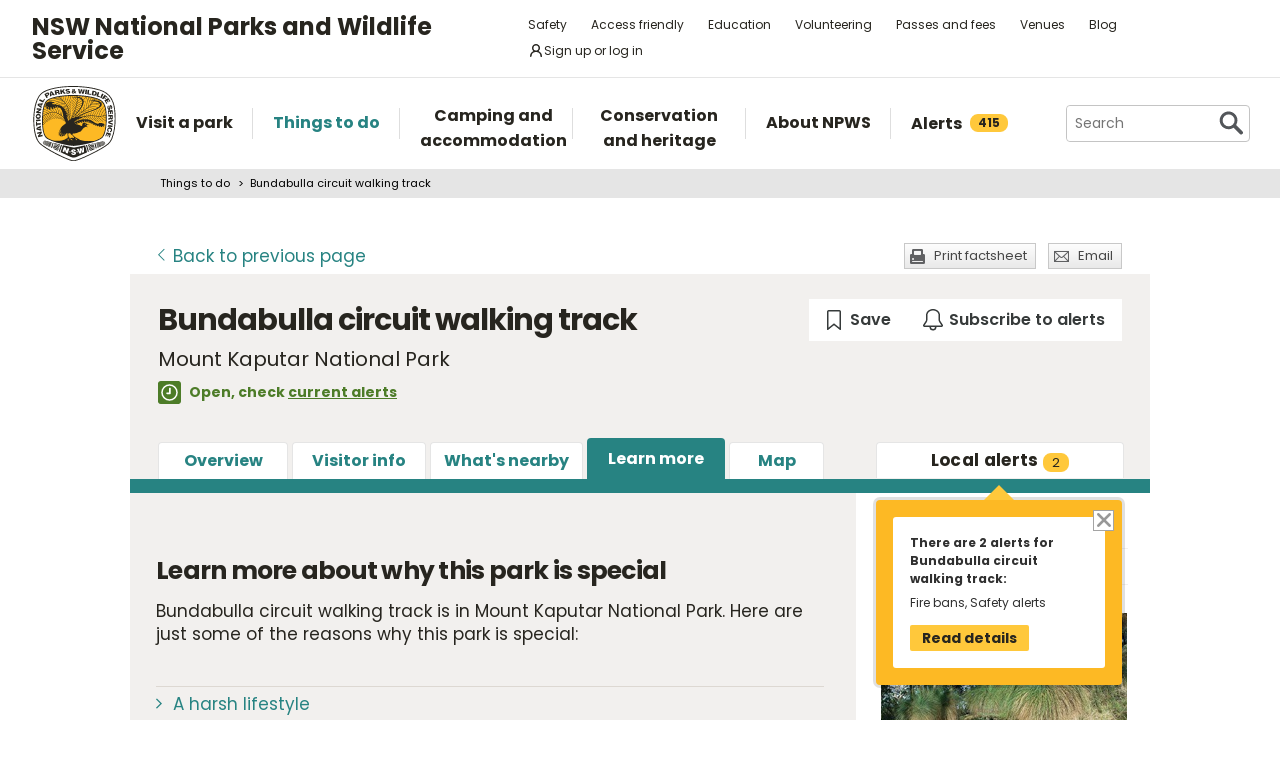

--- FILE ---
content_type: text/html; charset=utf-8
request_url: https://www.google.com/recaptcha/api2/anchor?ar=1&k=6LdAt48qAAAAANhCWh5h5qtiFDnxLjUiLFCu7QoJ&co=aHR0cHM6Ly93d3cubmF0aW9uYWxwYXJrcy5uc3cuZ292LmF1OjQ0Mw..&hl=en&v=PoyoqOPhxBO7pBk68S4YbpHZ&size=normal&anchor-ms=20000&execute-ms=30000&cb=owdk3rs83ea3
body_size: 49684
content:
<!DOCTYPE HTML><html dir="ltr" lang="en"><head><meta http-equiv="Content-Type" content="text/html; charset=UTF-8">
<meta http-equiv="X-UA-Compatible" content="IE=edge">
<title>reCAPTCHA</title>
<style type="text/css">
/* cyrillic-ext */
@font-face {
  font-family: 'Roboto';
  font-style: normal;
  font-weight: 400;
  font-stretch: 100%;
  src: url(//fonts.gstatic.com/s/roboto/v48/KFO7CnqEu92Fr1ME7kSn66aGLdTylUAMa3GUBHMdazTgWw.woff2) format('woff2');
  unicode-range: U+0460-052F, U+1C80-1C8A, U+20B4, U+2DE0-2DFF, U+A640-A69F, U+FE2E-FE2F;
}
/* cyrillic */
@font-face {
  font-family: 'Roboto';
  font-style: normal;
  font-weight: 400;
  font-stretch: 100%;
  src: url(//fonts.gstatic.com/s/roboto/v48/KFO7CnqEu92Fr1ME7kSn66aGLdTylUAMa3iUBHMdazTgWw.woff2) format('woff2');
  unicode-range: U+0301, U+0400-045F, U+0490-0491, U+04B0-04B1, U+2116;
}
/* greek-ext */
@font-face {
  font-family: 'Roboto';
  font-style: normal;
  font-weight: 400;
  font-stretch: 100%;
  src: url(//fonts.gstatic.com/s/roboto/v48/KFO7CnqEu92Fr1ME7kSn66aGLdTylUAMa3CUBHMdazTgWw.woff2) format('woff2');
  unicode-range: U+1F00-1FFF;
}
/* greek */
@font-face {
  font-family: 'Roboto';
  font-style: normal;
  font-weight: 400;
  font-stretch: 100%;
  src: url(//fonts.gstatic.com/s/roboto/v48/KFO7CnqEu92Fr1ME7kSn66aGLdTylUAMa3-UBHMdazTgWw.woff2) format('woff2');
  unicode-range: U+0370-0377, U+037A-037F, U+0384-038A, U+038C, U+038E-03A1, U+03A3-03FF;
}
/* math */
@font-face {
  font-family: 'Roboto';
  font-style: normal;
  font-weight: 400;
  font-stretch: 100%;
  src: url(//fonts.gstatic.com/s/roboto/v48/KFO7CnqEu92Fr1ME7kSn66aGLdTylUAMawCUBHMdazTgWw.woff2) format('woff2');
  unicode-range: U+0302-0303, U+0305, U+0307-0308, U+0310, U+0312, U+0315, U+031A, U+0326-0327, U+032C, U+032F-0330, U+0332-0333, U+0338, U+033A, U+0346, U+034D, U+0391-03A1, U+03A3-03A9, U+03B1-03C9, U+03D1, U+03D5-03D6, U+03F0-03F1, U+03F4-03F5, U+2016-2017, U+2034-2038, U+203C, U+2040, U+2043, U+2047, U+2050, U+2057, U+205F, U+2070-2071, U+2074-208E, U+2090-209C, U+20D0-20DC, U+20E1, U+20E5-20EF, U+2100-2112, U+2114-2115, U+2117-2121, U+2123-214F, U+2190, U+2192, U+2194-21AE, U+21B0-21E5, U+21F1-21F2, U+21F4-2211, U+2213-2214, U+2216-22FF, U+2308-230B, U+2310, U+2319, U+231C-2321, U+2336-237A, U+237C, U+2395, U+239B-23B7, U+23D0, U+23DC-23E1, U+2474-2475, U+25AF, U+25B3, U+25B7, U+25BD, U+25C1, U+25CA, U+25CC, U+25FB, U+266D-266F, U+27C0-27FF, U+2900-2AFF, U+2B0E-2B11, U+2B30-2B4C, U+2BFE, U+3030, U+FF5B, U+FF5D, U+1D400-1D7FF, U+1EE00-1EEFF;
}
/* symbols */
@font-face {
  font-family: 'Roboto';
  font-style: normal;
  font-weight: 400;
  font-stretch: 100%;
  src: url(//fonts.gstatic.com/s/roboto/v48/KFO7CnqEu92Fr1ME7kSn66aGLdTylUAMaxKUBHMdazTgWw.woff2) format('woff2');
  unicode-range: U+0001-000C, U+000E-001F, U+007F-009F, U+20DD-20E0, U+20E2-20E4, U+2150-218F, U+2190, U+2192, U+2194-2199, U+21AF, U+21E6-21F0, U+21F3, U+2218-2219, U+2299, U+22C4-22C6, U+2300-243F, U+2440-244A, U+2460-24FF, U+25A0-27BF, U+2800-28FF, U+2921-2922, U+2981, U+29BF, U+29EB, U+2B00-2BFF, U+4DC0-4DFF, U+FFF9-FFFB, U+10140-1018E, U+10190-1019C, U+101A0, U+101D0-101FD, U+102E0-102FB, U+10E60-10E7E, U+1D2C0-1D2D3, U+1D2E0-1D37F, U+1F000-1F0FF, U+1F100-1F1AD, U+1F1E6-1F1FF, U+1F30D-1F30F, U+1F315, U+1F31C, U+1F31E, U+1F320-1F32C, U+1F336, U+1F378, U+1F37D, U+1F382, U+1F393-1F39F, U+1F3A7-1F3A8, U+1F3AC-1F3AF, U+1F3C2, U+1F3C4-1F3C6, U+1F3CA-1F3CE, U+1F3D4-1F3E0, U+1F3ED, U+1F3F1-1F3F3, U+1F3F5-1F3F7, U+1F408, U+1F415, U+1F41F, U+1F426, U+1F43F, U+1F441-1F442, U+1F444, U+1F446-1F449, U+1F44C-1F44E, U+1F453, U+1F46A, U+1F47D, U+1F4A3, U+1F4B0, U+1F4B3, U+1F4B9, U+1F4BB, U+1F4BF, U+1F4C8-1F4CB, U+1F4D6, U+1F4DA, U+1F4DF, U+1F4E3-1F4E6, U+1F4EA-1F4ED, U+1F4F7, U+1F4F9-1F4FB, U+1F4FD-1F4FE, U+1F503, U+1F507-1F50B, U+1F50D, U+1F512-1F513, U+1F53E-1F54A, U+1F54F-1F5FA, U+1F610, U+1F650-1F67F, U+1F687, U+1F68D, U+1F691, U+1F694, U+1F698, U+1F6AD, U+1F6B2, U+1F6B9-1F6BA, U+1F6BC, U+1F6C6-1F6CF, U+1F6D3-1F6D7, U+1F6E0-1F6EA, U+1F6F0-1F6F3, U+1F6F7-1F6FC, U+1F700-1F7FF, U+1F800-1F80B, U+1F810-1F847, U+1F850-1F859, U+1F860-1F887, U+1F890-1F8AD, U+1F8B0-1F8BB, U+1F8C0-1F8C1, U+1F900-1F90B, U+1F93B, U+1F946, U+1F984, U+1F996, U+1F9E9, U+1FA00-1FA6F, U+1FA70-1FA7C, U+1FA80-1FA89, U+1FA8F-1FAC6, U+1FACE-1FADC, U+1FADF-1FAE9, U+1FAF0-1FAF8, U+1FB00-1FBFF;
}
/* vietnamese */
@font-face {
  font-family: 'Roboto';
  font-style: normal;
  font-weight: 400;
  font-stretch: 100%;
  src: url(//fonts.gstatic.com/s/roboto/v48/KFO7CnqEu92Fr1ME7kSn66aGLdTylUAMa3OUBHMdazTgWw.woff2) format('woff2');
  unicode-range: U+0102-0103, U+0110-0111, U+0128-0129, U+0168-0169, U+01A0-01A1, U+01AF-01B0, U+0300-0301, U+0303-0304, U+0308-0309, U+0323, U+0329, U+1EA0-1EF9, U+20AB;
}
/* latin-ext */
@font-face {
  font-family: 'Roboto';
  font-style: normal;
  font-weight: 400;
  font-stretch: 100%;
  src: url(//fonts.gstatic.com/s/roboto/v48/KFO7CnqEu92Fr1ME7kSn66aGLdTylUAMa3KUBHMdazTgWw.woff2) format('woff2');
  unicode-range: U+0100-02BA, U+02BD-02C5, U+02C7-02CC, U+02CE-02D7, U+02DD-02FF, U+0304, U+0308, U+0329, U+1D00-1DBF, U+1E00-1E9F, U+1EF2-1EFF, U+2020, U+20A0-20AB, U+20AD-20C0, U+2113, U+2C60-2C7F, U+A720-A7FF;
}
/* latin */
@font-face {
  font-family: 'Roboto';
  font-style: normal;
  font-weight: 400;
  font-stretch: 100%;
  src: url(//fonts.gstatic.com/s/roboto/v48/KFO7CnqEu92Fr1ME7kSn66aGLdTylUAMa3yUBHMdazQ.woff2) format('woff2');
  unicode-range: U+0000-00FF, U+0131, U+0152-0153, U+02BB-02BC, U+02C6, U+02DA, U+02DC, U+0304, U+0308, U+0329, U+2000-206F, U+20AC, U+2122, U+2191, U+2193, U+2212, U+2215, U+FEFF, U+FFFD;
}
/* cyrillic-ext */
@font-face {
  font-family: 'Roboto';
  font-style: normal;
  font-weight: 500;
  font-stretch: 100%;
  src: url(//fonts.gstatic.com/s/roboto/v48/KFO7CnqEu92Fr1ME7kSn66aGLdTylUAMa3GUBHMdazTgWw.woff2) format('woff2');
  unicode-range: U+0460-052F, U+1C80-1C8A, U+20B4, U+2DE0-2DFF, U+A640-A69F, U+FE2E-FE2F;
}
/* cyrillic */
@font-face {
  font-family: 'Roboto';
  font-style: normal;
  font-weight: 500;
  font-stretch: 100%;
  src: url(//fonts.gstatic.com/s/roboto/v48/KFO7CnqEu92Fr1ME7kSn66aGLdTylUAMa3iUBHMdazTgWw.woff2) format('woff2');
  unicode-range: U+0301, U+0400-045F, U+0490-0491, U+04B0-04B1, U+2116;
}
/* greek-ext */
@font-face {
  font-family: 'Roboto';
  font-style: normal;
  font-weight: 500;
  font-stretch: 100%;
  src: url(//fonts.gstatic.com/s/roboto/v48/KFO7CnqEu92Fr1ME7kSn66aGLdTylUAMa3CUBHMdazTgWw.woff2) format('woff2');
  unicode-range: U+1F00-1FFF;
}
/* greek */
@font-face {
  font-family: 'Roboto';
  font-style: normal;
  font-weight: 500;
  font-stretch: 100%;
  src: url(//fonts.gstatic.com/s/roboto/v48/KFO7CnqEu92Fr1ME7kSn66aGLdTylUAMa3-UBHMdazTgWw.woff2) format('woff2');
  unicode-range: U+0370-0377, U+037A-037F, U+0384-038A, U+038C, U+038E-03A1, U+03A3-03FF;
}
/* math */
@font-face {
  font-family: 'Roboto';
  font-style: normal;
  font-weight: 500;
  font-stretch: 100%;
  src: url(//fonts.gstatic.com/s/roboto/v48/KFO7CnqEu92Fr1ME7kSn66aGLdTylUAMawCUBHMdazTgWw.woff2) format('woff2');
  unicode-range: U+0302-0303, U+0305, U+0307-0308, U+0310, U+0312, U+0315, U+031A, U+0326-0327, U+032C, U+032F-0330, U+0332-0333, U+0338, U+033A, U+0346, U+034D, U+0391-03A1, U+03A3-03A9, U+03B1-03C9, U+03D1, U+03D5-03D6, U+03F0-03F1, U+03F4-03F5, U+2016-2017, U+2034-2038, U+203C, U+2040, U+2043, U+2047, U+2050, U+2057, U+205F, U+2070-2071, U+2074-208E, U+2090-209C, U+20D0-20DC, U+20E1, U+20E5-20EF, U+2100-2112, U+2114-2115, U+2117-2121, U+2123-214F, U+2190, U+2192, U+2194-21AE, U+21B0-21E5, U+21F1-21F2, U+21F4-2211, U+2213-2214, U+2216-22FF, U+2308-230B, U+2310, U+2319, U+231C-2321, U+2336-237A, U+237C, U+2395, U+239B-23B7, U+23D0, U+23DC-23E1, U+2474-2475, U+25AF, U+25B3, U+25B7, U+25BD, U+25C1, U+25CA, U+25CC, U+25FB, U+266D-266F, U+27C0-27FF, U+2900-2AFF, U+2B0E-2B11, U+2B30-2B4C, U+2BFE, U+3030, U+FF5B, U+FF5D, U+1D400-1D7FF, U+1EE00-1EEFF;
}
/* symbols */
@font-face {
  font-family: 'Roboto';
  font-style: normal;
  font-weight: 500;
  font-stretch: 100%;
  src: url(//fonts.gstatic.com/s/roboto/v48/KFO7CnqEu92Fr1ME7kSn66aGLdTylUAMaxKUBHMdazTgWw.woff2) format('woff2');
  unicode-range: U+0001-000C, U+000E-001F, U+007F-009F, U+20DD-20E0, U+20E2-20E4, U+2150-218F, U+2190, U+2192, U+2194-2199, U+21AF, U+21E6-21F0, U+21F3, U+2218-2219, U+2299, U+22C4-22C6, U+2300-243F, U+2440-244A, U+2460-24FF, U+25A0-27BF, U+2800-28FF, U+2921-2922, U+2981, U+29BF, U+29EB, U+2B00-2BFF, U+4DC0-4DFF, U+FFF9-FFFB, U+10140-1018E, U+10190-1019C, U+101A0, U+101D0-101FD, U+102E0-102FB, U+10E60-10E7E, U+1D2C0-1D2D3, U+1D2E0-1D37F, U+1F000-1F0FF, U+1F100-1F1AD, U+1F1E6-1F1FF, U+1F30D-1F30F, U+1F315, U+1F31C, U+1F31E, U+1F320-1F32C, U+1F336, U+1F378, U+1F37D, U+1F382, U+1F393-1F39F, U+1F3A7-1F3A8, U+1F3AC-1F3AF, U+1F3C2, U+1F3C4-1F3C6, U+1F3CA-1F3CE, U+1F3D4-1F3E0, U+1F3ED, U+1F3F1-1F3F3, U+1F3F5-1F3F7, U+1F408, U+1F415, U+1F41F, U+1F426, U+1F43F, U+1F441-1F442, U+1F444, U+1F446-1F449, U+1F44C-1F44E, U+1F453, U+1F46A, U+1F47D, U+1F4A3, U+1F4B0, U+1F4B3, U+1F4B9, U+1F4BB, U+1F4BF, U+1F4C8-1F4CB, U+1F4D6, U+1F4DA, U+1F4DF, U+1F4E3-1F4E6, U+1F4EA-1F4ED, U+1F4F7, U+1F4F9-1F4FB, U+1F4FD-1F4FE, U+1F503, U+1F507-1F50B, U+1F50D, U+1F512-1F513, U+1F53E-1F54A, U+1F54F-1F5FA, U+1F610, U+1F650-1F67F, U+1F687, U+1F68D, U+1F691, U+1F694, U+1F698, U+1F6AD, U+1F6B2, U+1F6B9-1F6BA, U+1F6BC, U+1F6C6-1F6CF, U+1F6D3-1F6D7, U+1F6E0-1F6EA, U+1F6F0-1F6F3, U+1F6F7-1F6FC, U+1F700-1F7FF, U+1F800-1F80B, U+1F810-1F847, U+1F850-1F859, U+1F860-1F887, U+1F890-1F8AD, U+1F8B0-1F8BB, U+1F8C0-1F8C1, U+1F900-1F90B, U+1F93B, U+1F946, U+1F984, U+1F996, U+1F9E9, U+1FA00-1FA6F, U+1FA70-1FA7C, U+1FA80-1FA89, U+1FA8F-1FAC6, U+1FACE-1FADC, U+1FADF-1FAE9, U+1FAF0-1FAF8, U+1FB00-1FBFF;
}
/* vietnamese */
@font-face {
  font-family: 'Roboto';
  font-style: normal;
  font-weight: 500;
  font-stretch: 100%;
  src: url(//fonts.gstatic.com/s/roboto/v48/KFO7CnqEu92Fr1ME7kSn66aGLdTylUAMa3OUBHMdazTgWw.woff2) format('woff2');
  unicode-range: U+0102-0103, U+0110-0111, U+0128-0129, U+0168-0169, U+01A0-01A1, U+01AF-01B0, U+0300-0301, U+0303-0304, U+0308-0309, U+0323, U+0329, U+1EA0-1EF9, U+20AB;
}
/* latin-ext */
@font-face {
  font-family: 'Roboto';
  font-style: normal;
  font-weight: 500;
  font-stretch: 100%;
  src: url(//fonts.gstatic.com/s/roboto/v48/KFO7CnqEu92Fr1ME7kSn66aGLdTylUAMa3KUBHMdazTgWw.woff2) format('woff2');
  unicode-range: U+0100-02BA, U+02BD-02C5, U+02C7-02CC, U+02CE-02D7, U+02DD-02FF, U+0304, U+0308, U+0329, U+1D00-1DBF, U+1E00-1E9F, U+1EF2-1EFF, U+2020, U+20A0-20AB, U+20AD-20C0, U+2113, U+2C60-2C7F, U+A720-A7FF;
}
/* latin */
@font-face {
  font-family: 'Roboto';
  font-style: normal;
  font-weight: 500;
  font-stretch: 100%;
  src: url(//fonts.gstatic.com/s/roboto/v48/KFO7CnqEu92Fr1ME7kSn66aGLdTylUAMa3yUBHMdazQ.woff2) format('woff2');
  unicode-range: U+0000-00FF, U+0131, U+0152-0153, U+02BB-02BC, U+02C6, U+02DA, U+02DC, U+0304, U+0308, U+0329, U+2000-206F, U+20AC, U+2122, U+2191, U+2193, U+2212, U+2215, U+FEFF, U+FFFD;
}
/* cyrillic-ext */
@font-face {
  font-family: 'Roboto';
  font-style: normal;
  font-weight: 900;
  font-stretch: 100%;
  src: url(//fonts.gstatic.com/s/roboto/v48/KFO7CnqEu92Fr1ME7kSn66aGLdTylUAMa3GUBHMdazTgWw.woff2) format('woff2');
  unicode-range: U+0460-052F, U+1C80-1C8A, U+20B4, U+2DE0-2DFF, U+A640-A69F, U+FE2E-FE2F;
}
/* cyrillic */
@font-face {
  font-family: 'Roboto';
  font-style: normal;
  font-weight: 900;
  font-stretch: 100%;
  src: url(//fonts.gstatic.com/s/roboto/v48/KFO7CnqEu92Fr1ME7kSn66aGLdTylUAMa3iUBHMdazTgWw.woff2) format('woff2');
  unicode-range: U+0301, U+0400-045F, U+0490-0491, U+04B0-04B1, U+2116;
}
/* greek-ext */
@font-face {
  font-family: 'Roboto';
  font-style: normal;
  font-weight: 900;
  font-stretch: 100%;
  src: url(//fonts.gstatic.com/s/roboto/v48/KFO7CnqEu92Fr1ME7kSn66aGLdTylUAMa3CUBHMdazTgWw.woff2) format('woff2');
  unicode-range: U+1F00-1FFF;
}
/* greek */
@font-face {
  font-family: 'Roboto';
  font-style: normal;
  font-weight: 900;
  font-stretch: 100%;
  src: url(//fonts.gstatic.com/s/roboto/v48/KFO7CnqEu92Fr1ME7kSn66aGLdTylUAMa3-UBHMdazTgWw.woff2) format('woff2');
  unicode-range: U+0370-0377, U+037A-037F, U+0384-038A, U+038C, U+038E-03A1, U+03A3-03FF;
}
/* math */
@font-face {
  font-family: 'Roboto';
  font-style: normal;
  font-weight: 900;
  font-stretch: 100%;
  src: url(//fonts.gstatic.com/s/roboto/v48/KFO7CnqEu92Fr1ME7kSn66aGLdTylUAMawCUBHMdazTgWw.woff2) format('woff2');
  unicode-range: U+0302-0303, U+0305, U+0307-0308, U+0310, U+0312, U+0315, U+031A, U+0326-0327, U+032C, U+032F-0330, U+0332-0333, U+0338, U+033A, U+0346, U+034D, U+0391-03A1, U+03A3-03A9, U+03B1-03C9, U+03D1, U+03D5-03D6, U+03F0-03F1, U+03F4-03F5, U+2016-2017, U+2034-2038, U+203C, U+2040, U+2043, U+2047, U+2050, U+2057, U+205F, U+2070-2071, U+2074-208E, U+2090-209C, U+20D0-20DC, U+20E1, U+20E5-20EF, U+2100-2112, U+2114-2115, U+2117-2121, U+2123-214F, U+2190, U+2192, U+2194-21AE, U+21B0-21E5, U+21F1-21F2, U+21F4-2211, U+2213-2214, U+2216-22FF, U+2308-230B, U+2310, U+2319, U+231C-2321, U+2336-237A, U+237C, U+2395, U+239B-23B7, U+23D0, U+23DC-23E1, U+2474-2475, U+25AF, U+25B3, U+25B7, U+25BD, U+25C1, U+25CA, U+25CC, U+25FB, U+266D-266F, U+27C0-27FF, U+2900-2AFF, U+2B0E-2B11, U+2B30-2B4C, U+2BFE, U+3030, U+FF5B, U+FF5D, U+1D400-1D7FF, U+1EE00-1EEFF;
}
/* symbols */
@font-face {
  font-family: 'Roboto';
  font-style: normal;
  font-weight: 900;
  font-stretch: 100%;
  src: url(//fonts.gstatic.com/s/roboto/v48/KFO7CnqEu92Fr1ME7kSn66aGLdTylUAMaxKUBHMdazTgWw.woff2) format('woff2');
  unicode-range: U+0001-000C, U+000E-001F, U+007F-009F, U+20DD-20E0, U+20E2-20E4, U+2150-218F, U+2190, U+2192, U+2194-2199, U+21AF, U+21E6-21F0, U+21F3, U+2218-2219, U+2299, U+22C4-22C6, U+2300-243F, U+2440-244A, U+2460-24FF, U+25A0-27BF, U+2800-28FF, U+2921-2922, U+2981, U+29BF, U+29EB, U+2B00-2BFF, U+4DC0-4DFF, U+FFF9-FFFB, U+10140-1018E, U+10190-1019C, U+101A0, U+101D0-101FD, U+102E0-102FB, U+10E60-10E7E, U+1D2C0-1D2D3, U+1D2E0-1D37F, U+1F000-1F0FF, U+1F100-1F1AD, U+1F1E6-1F1FF, U+1F30D-1F30F, U+1F315, U+1F31C, U+1F31E, U+1F320-1F32C, U+1F336, U+1F378, U+1F37D, U+1F382, U+1F393-1F39F, U+1F3A7-1F3A8, U+1F3AC-1F3AF, U+1F3C2, U+1F3C4-1F3C6, U+1F3CA-1F3CE, U+1F3D4-1F3E0, U+1F3ED, U+1F3F1-1F3F3, U+1F3F5-1F3F7, U+1F408, U+1F415, U+1F41F, U+1F426, U+1F43F, U+1F441-1F442, U+1F444, U+1F446-1F449, U+1F44C-1F44E, U+1F453, U+1F46A, U+1F47D, U+1F4A3, U+1F4B0, U+1F4B3, U+1F4B9, U+1F4BB, U+1F4BF, U+1F4C8-1F4CB, U+1F4D6, U+1F4DA, U+1F4DF, U+1F4E3-1F4E6, U+1F4EA-1F4ED, U+1F4F7, U+1F4F9-1F4FB, U+1F4FD-1F4FE, U+1F503, U+1F507-1F50B, U+1F50D, U+1F512-1F513, U+1F53E-1F54A, U+1F54F-1F5FA, U+1F610, U+1F650-1F67F, U+1F687, U+1F68D, U+1F691, U+1F694, U+1F698, U+1F6AD, U+1F6B2, U+1F6B9-1F6BA, U+1F6BC, U+1F6C6-1F6CF, U+1F6D3-1F6D7, U+1F6E0-1F6EA, U+1F6F0-1F6F3, U+1F6F7-1F6FC, U+1F700-1F7FF, U+1F800-1F80B, U+1F810-1F847, U+1F850-1F859, U+1F860-1F887, U+1F890-1F8AD, U+1F8B0-1F8BB, U+1F8C0-1F8C1, U+1F900-1F90B, U+1F93B, U+1F946, U+1F984, U+1F996, U+1F9E9, U+1FA00-1FA6F, U+1FA70-1FA7C, U+1FA80-1FA89, U+1FA8F-1FAC6, U+1FACE-1FADC, U+1FADF-1FAE9, U+1FAF0-1FAF8, U+1FB00-1FBFF;
}
/* vietnamese */
@font-face {
  font-family: 'Roboto';
  font-style: normal;
  font-weight: 900;
  font-stretch: 100%;
  src: url(//fonts.gstatic.com/s/roboto/v48/KFO7CnqEu92Fr1ME7kSn66aGLdTylUAMa3OUBHMdazTgWw.woff2) format('woff2');
  unicode-range: U+0102-0103, U+0110-0111, U+0128-0129, U+0168-0169, U+01A0-01A1, U+01AF-01B0, U+0300-0301, U+0303-0304, U+0308-0309, U+0323, U+0329, U+1EA0-1EF9, U+20AB;
}
/* latin-ext */
@font-face {
  font-family: 'Roboto';
  font-style: normal;
  font-weight: 900;
  font-stretch: 100%;
  src: url(//fonts.gstatic.com/s/roboto/v48/KFO7CnqEu92Fr1ME7kSn66aGLdTylUAMa3KUBHMdazTgWw.woff2) format('woff2');
  unicode-range: U+0100-02BA, U+02BD-02C5, U+02C7-02CC, U+02CE-02D7, U+02DD-02FF, U+0304, U+0308, U+0329, U+1D00-1DBF, U+1E00-1E9F, U+1EF2-1EFF, U+2020, U+20A0-20AB, U+20AD-20C0, U+2113, U+2C60-2C7F, U+A720-A7FF;
}
/* latin */
@font-face {
  font-family: 'Roboto';
  font-style: normal;
  font-weight: 900;
  font-stretch: 100%;
  src: url(//fonts.gstatic.com/s/roboto/v48/KFO7CnqEu92Fr1ME7kSn66aGLdTylUAMa3yUBHMdazQ.woff2) format('woff2');
  unicode-range: U+0000-00FF, U+0131, U+0152-0153, U+02BB-02BC, U+02C6, U+02DA, U+02DC, U+0304, U+0308, U+0329, U+2000-206F, U+20AC, U+2122, U+2191, U+2193, U+2212, U+2215, U+FEFF, U+FFFD;
}

</style>
<link rel="stylesheet" type="text/css" href="https://www.gstatic.com/recaptcha/releases/PoyoqOPhxBO7pBk68S4YbpHZ/styles__ltr.css">
<script nonce="5m2tcYZXZ4110XT0b_WfOA" type="text/javascript">window['__recaptcha_api'] = 'https://www.google.com/recaptcha/api2/';</script>
<script type="text/javascript" src="https://www.gstatic.com/recaptcha/releases/PoyoqOPhxBO7pBk68S4YbpHZ/recaptcha__en.js" nonce="5m2tcYZXZ4110XT0b_WfOA">
      
    </script></head>
<body><div id="rc-anchor-alert" class="rc-anchor-alert"></div>
<input type="hidden" id="recaptcha-token" value="[base64]">
<script type="text/javascript" nonce="5m2tcYZXZ4110XT0b_WfOA">
      recaptcha.anchor.Main.init("[\x22ainput\x22,[\x22bgdata\x22,\x22\x22,\[base64]/[base64]/[base64]/[base64]/[base64]/UltsKytdPUU6KEU8MjA0OD9SW2wrK109RT4+NnwxOTI6KChFJjY0NTEyKT09NTUyOTYmJk0rMTxjLmxlbmd0aCYmKGMuY2hhckNvZGVBdChNKzEpJjY0NTEyKT09NTYzMjA/[base64]/[base64]/[base64]/[base64]/[base64]/[base64]/[base64]\x22,\[base64]\x22,\x22K8ONZiwwWwXDk8KRwoPCgn/Cr8Obw4ZRPsK6PMKswq0Xw63DisKgVsKXw6sxw6cGw5hnYmTDrhxUwo4Aw6kLwq/[base64]/CpMOcfybDlQ/Ch1syecOgw4vCi8KMBgRqwo4rwr/CpRIFYU7CjD0Fwo9Ewpl5eGkVKcO+wozCjcKJwpNdw5DDtcKCJCPCocOtwp9swoTCn0jCl8OfFibCncKvw7Naw6gCwprClcKwwp8Vw6TCml3DqMOSwolxOCPCnsKFb07DkkA/VmnCqMO6CcKWWsOtw6VBGsKWw7p2W2dHNTLCoTASABh4w71CXHMrTDQkKno1w5Yyw68BwrEKwqrCsAQYw5Ytw55jX8OBw7wHEsKXC8O4w455w6Bre1puwrZwAMK3w756w7XDu09+w61ifMKocj9twoDCvsOPecOFwqwCLhoLL8KtLV/Dog9jwrrDj8OGKXjCuwrCp8ObC8KOSMKpTMOCwpjCjW8pwrsQwp3Dmm7CksOfAcO2wpzDl8Olw4IGwr5cw5ozCQ3CosK6HcK6D8ODVH7DnVfDnsK7w5HDv34rwolRw6rDncO+wqZwwoXCpMKMVMKrQcKvGcKVUH3DlWdnwobDl09RWSHCq8O2VlB3IMOPF8KGw7FheV/DjcKiLsOJbDnDrUvCl8Kdw5HCkHhxwpwiwoFQw5bDtjPCpMKkDQ4qwpwawrzDm8K7woLCkcOowpVgwrDDgsK8w6fDk8KmwpHDpgHCh010Ozg2woHDg8OLw4AcUFQ1TAbDjAEaJcK/w6oWw4TDksKMw6nDucOyw6snw5cPAcOBwpEWw7l/[base64]/DvcOyP8ONG34LTcOLBVjDpMOeG8KwwoLCrMOyO8K+w7zDuWrDvwLCqEvCmcODw5fDmMKDB3ccCHVSFzTCisOew7XCiMKwwrjDu8OyUMKpGT18HX0Pwqg5d8O/PAPDo8KQwq01w4/CumQBwoHClMKxwonChADDq8O7w6PDoMOzwqJAwqpYKMKPwqnDhsKlM8OQJsOqwrvCgsOAJF3CmzLDqEnChMObw7lzJG5eD8OYwo1sBcK0wonDtcO5SjPDvcO/[base64]/DqcOLwojCjwzDnUPDusKcwrJ/IsKvw4MXw4LCnXZmwrF+LjDDkHTDpsOTwqo6F1rChAPDo8K2dxvDlmYWMnUOwokaMcK5w6LCo8K0Q8KEHGRJYQIawrVvw6HCt8OHK0Jmf8Kxw6Efw4VNQ00tInTDlsKTZVcicwfDmcOiw7PDmU7CoMOOewIYMQ/DrMOjEhvCv8O+w43Dkx/Dty0CcMK0w65Ew4/DuQw/[base64]/wrV5JMO6d8O0w5nCnQLDvhQjwqvDmcKSC8Odw4XDsMKbw5RWHMOVw77DvMOQJcKGwqRSZsKgfQXDq8KKw7HCn30+w5PDt8KTSm7DnV3DlcKzw6tkw6AmGMKyw7xTUsOIUxTCrsKwHDjCkGbDqRJhVsOoUE/[base64]/[base64]/[base64]/EMKmwqnDlXNrLMKMw4Iiw7AgIEPCs11NXz44OB/CsmYNSgHDgAjDs1JDw43DsXl9wpLCn8KoUndlwqHCocK6w71yw6onw5gyUcOfwojCpDbDrHXCiVNow5rDmUHDmcKDwpFJwpchW8Ohw6zCqMOzw4Yww7kLwoXDhwnChUYRfDnCgMKUw6nCnsKBacOdw6/[base64]/Dl8Odwo7DukDDtizDqXLCjcOqw51uw79FM1Qpf8Kewo3CnTrCqsO/[base64]/Dth8Cwq7CpcKgSDNsw4RVUsOMTMOpw5lwG8O0MkJIWWJCwpMOGgXCjw/Cm8Omb33DnMO/wp/[base64]/CrEl2V8OgPcKba3vCkHQ1wpTDssKrwp43wpsAY8OFw7Jfw5ICwr0AU8K9w5/DjsK8IsKzUjrDlDJZw6jDnRrDosOOw6EfNsOcw6bCl1BqBwHCtmc7TFLCnlZFw4TCu8Ojw55dbB4SOMOkwo7CmcOJbMOtw4tXwqoLbsOzwq4PY8K3D1UgJHZLwqHCmsO9wo3CtsOYHx0DwqkIFMKxVhPDj0PCjcKIwpwkJm4cwrtow65rNcOcKMOLw5oOVFB/cxvCjsOSQsOGXsKCIMO5w6EcwrgXworCtsO4w68OC17Ck8KNw7tIIkrDi8KZw7TDk8OXw4Rgwp1jUk/DuSnCqyHDj8O3w77ChxMlb8K7wqjDrWc7NT/CkXsbwrt4VcKPB1gMYy3DqHlbw4ZCwpLDm1bDmF47w5RfKknCqXzCj8OJwqNbb0zDusKdwq3DuMOyw5E7e8O/fizDtcOTGB9vwqMTTDtJS8OYUMKZOnrDiBZgX2HCml9Kw6lwBWLDvsOfJMOlwq3DqXvCi8Oiw7zCusK3MRduwpbCpMKCwpx6woRODsKgFsOJSMKnw75ow7PCuD/[base64]/KlXDvDnCt1Frw5gsHwHClsKSwp8OLsORw6HDtmbCtHbCqEJ2QcO1K8OjbsOFNggVKUNTwqMSwprDhRwNJMKPwqjDiMKDw4cgTMOOasOVw6Y+wow0MMKew7/DiFPDm2fDtsOGbVTCr8KDTsKVwpTChFQ8In3DhQ7CvcO8w49hG8KPPcKywrlOw4NfbUfCqMOkHMKSIh17wqTDoE1nwqB6Un7DmjlWw59UwoNVw5knTBvDhgLDs8OvwqjCgMOwwr3CnV7CjsKywol5w6g6wpUrQsOhfMOsa8OJbXzCj8Ocwo/ClSPCr8Kpwqotw5PCjE7DhcKBwrrDg8O1wqzCocOJfsK7AcOZX2Qkwo8Mw4IoCF/[base64]/CuG0+wq9lTHLDozrCu8Knw4TCgU7CszLDlyNWdcKawrbCmsKcwrPCqnA+wqTDmsO0civCs8Obw63CsMO0VhAHwq7DhBASHVoKwpjDq8OXwpfCrm5bM3vDmzjClsKEP8KdQltFw5LCsMKIIsK8w4hXwq9QwqrCrV/[base64]/DmxEcwodgw5TDt8Kvw78Uw5vCgMKOayw8w4EDTcKDRT7DlsO7G8KpTTBJw5DDtQLDtsK8a0E1E8Omw7HDjgckwoHDtMKuw4dbwrvCmB5GSsKDE8ObQV/DtMKoBkF5wrsTOsOVKUfDpllZwqIxwowWwopVfiXDrQbChX7CtnnDmmfCh8OWUwl7UBkAwrrDvEw3w77DmsO/[base64]/[base64]/DgzgcwqTDrnfChn9XBcOhMMOowpPDtz7CmCDDmMK5wrk5wqsOA8Okw7YJw7IFSsKVwrooLMOrSEJJE8OiJ8OHRAAFw7ERwrvCv8OOw6JrwqjChmTDrwxqUQ/ClxHDncK7wrpswq3Cjx3ChhAvwpXClsKCw67CrDUSwo7Cu0XCncKlSsKNw7bDhsOHwqrDhlQEwr9Ywo/Cm8OhG8KZw6/DsT0zOCtyUcOrwrBNRXUlwodGccKGw6/Co8OzBgjDkMKfV8K6RcK8N00ywpLCi8KQdl/Cp8KmAGXCmsKYT8KVwqoiSh3CqsK/[base64]/Cq2zCgMO2wpkkw7JWwqPCoMK8WMKSVDbCu8OiwoYfw4FGw5V+w4lhw4AiwrV+w7oOcgB/wrkOPUcsAS/CsWwZw6HDt8KAwr/[base64]/[base64]/DhHFswofDuVh7YWnCminCgx7Cr8O0wqjDlsKKbn7DkyHCkMOHGhd8w5bCgFQGwrU8e8K3McOuXRF7woMeY8KVFWwawrk5woXDtcKqFMOucgfCp1TCmFHDsDTDlcOnw4PDmsO2w6NJMsOfegheV1EKBDbCkV7CtzDCsF7Ds1w7GsKeNMKBwrPCmT/DgWDDg8K/XUPDg8KrM8KYw4nCn8OlCcOsH8O3wp4AER1ww6vDjF3Dq8KLw6bCkWvDp13Diyplw5nCtMO1wqwUXMKUw4/CnWjDh8OxFizDtMOPwpYJdhxZG8KPF21owoYJSMOfw5PCqcOFE8OYw6bDpMKxw67CrxlgwoxawrkPw4HCh8OfQ2/CulPCpcKzOj4TwplawqVXHsKFdi8TwrDCvcO2w5UVJgc6H8KTRcKlJ8K+ZD9qw5FHw6BfdsKofsOXDMODY8KLw6FOw4bDqMKbw57Cq2xlMsKMw69Kw5XDksKYwq0/w7xQOG07bMOfw7JMw5MEXnHDq33DgsK2MhrDr8OWwrbCuAbDnDJ2YzMMLHbCgD/Cn8O0JjMcw67CrcKBNzEiCMOiN0sSwqw9w5dtEcOXw53Ckjwvwos8DXzDtiHDs8OCw4kXG8OFSMOrwqEwSi7DksKkwq/Dm8OMw6DClsKXXRHCrsKjPcKGw41eWkNBASjCkcKKw5LDpMKuwrDDrxVaLn1VRSvDmcK3V8OrcsKMw6fDjsOEwoEQbsOARcKlw5PDosOhwo/[base64]/DphvCjzgVw4Eow7nDvsOAEMO+wp1Qw4hKW8Kyw7s4wrRrwp3DgWjCucK2w7BhEx5Dw4xlHyDCkD3Dkk1bcl45w5NPAUxewpckZMOiLcKGwoPDrjTDtcKewo/CgMK2woJnLSvDrB40wq8YOcKFwp7CqEMgHUTCpcOiYsOfFBBrw67CkFbDsklew7xJwrrCscKEbBFneg1TPcKEVsO5esOCw7DCgcOQw4kdwr0sDlHCmMOAeTA+woTCtcK4XCB2TsOlEi/Dv1orw6g0IsOAwqs9w6BBZnxvNUUPw5RUcMKIw7rDmXwaOhLCj8Ksc0XCo8Oswo1POTZSHFbDqGfCqMKSwp7DrMKJCMOWw4kpw6fCs8K3C8OPbMOOO00/w4t+BMO/wpxXw4HCsHnCssKvE8K1wovDgGDDsjPDvcKHelJjwoQwSyDCumzDkTvCp8KWFHd2woXDgBDDrsOJw53ChsKOPR5SKcO9wpTDnH7Dp8OQcldcw5Rfw5/DuW3CrTZlIMK6w5TCuMOPYxnDk8KAU2rDrMONVT7Cm8OJWgvCpmUyK8K4RcOCwobCisKpwrLCj33DkcKvwrhXfcObwodnwrnClSbChyzDgMOPPgnCvB3Cp8OzM1XDpMOVw5/[base64]/DmzbDiXrDqxvCt8KzwogpJCXDhX3DrsKIdcOlw4ZgwrItwqfCpsOnwos2fijCjB9CXSMGwpDDtsK4CsOOwrnCrD8Kw7UIBWbDhcO4QsOEDMKpasKGw4bCmXJww5XCpsK1wpNswo/CpU/[base64]/Cm8OCVG/CqsKkE0HDqMOAQEF6d1Rawq/DszEcwpcBw4dAw5g/wqBKaxnCp2oWC8Ouw6TCq8O/e8K2VEzDo180w7EzwpvCq8ORNkdMw5TDk8KUPnDDvcKpw6nDvEzDmsKSwrkqb8KPw61lezjDqMK5wqfDkRnCu3zDiMOVCFfDmcOtbHnDvcOgwpU7woXCiyRZwrrDqlnDvTDDqsKOw5HDjUoMw6nDucK4wo/DomvCsMKFw4PDmsOxXcKWOys7EMOcAm52L0ALwptlw5/Dui7DgF7DhMKPSAzCvAzDjcOMV8KEw4/CsMOrw6Mcw7DCvFbCsVIQSGNDwqHDixnDucOow6nCqMKSfsO0wqQbYQERwqgOFhhCVRgKBMKrB07DoMKHSFMbwpIvwojDm8KDe8OkXA7ChzN8w64xNnzClkICHMOywobDiXXCtlVnHsOfLw01wqvDi3gew7s2VsO2wojCpcOxYMO/w6LCmEzDlUVyw4U2wr3DpMO1wpdkPMKOw7zDlsKQwpwMNcO2UsO5IQLCtifCtMKYw6ZmSsOIFsKSw4UtDcKow7bCkEUEwrvDimXDrw8ZCA9RwogNQsKdw73DinjDvMKKwq3DviMsB8OhQ8KRUl7DtDzDqjRwBAPDsV19YcOTNR/DosOJwp1JD0XCjWbClTbCscOaJcKsKcKgw73DtcOYwoYrInV0wpfCkcO6LMK/[base64]/VcO7wqzCkSnDrm3Ci8OZOsK2wqrCimHDpsKSJ8KRw5osNzQfV8KZw4BpLS3Dl8OjKcKQw5rDnEcyWwLCkzkpwodhw7LDslTCiDoXwoXDtMK9w4tFwr7ClEAiDsKlWHgfwpRZHsOifjzCu8KxYg/DmE4+wo87e8KpPcOxw55sbsKIXybDg1IJwrYRwpBrVyVsQcKecsKCwr1OfMK8b8OOSn56woHDvBLClMKRwroKDngAcUojwr3Dm8Kyw6/Dh8OsXFTDl1dDS8KKw6QNdsOow7/ChShzw4nCjsKcDTtswqUDTcOHJsKEwrhiME7CqllyaMOTKALDmMK3GsK6aGPDsknDqMOwVQUmw459wo3DlhnChi/[base64]/CpTgPdH8Xb8OmX8OYwroGCsKNwo7Cnz08w6PCrMOmwqPDh8OfwrrDrsOVa8KZWcKmw6BZd8KQw6h0NcOHw5HCn8KKYsO+wo4CBsKJwpVnwpLCt8KDC8KMIHjDqUcHZsKYw5kxw6R7w6tXwrt4wp3CrRZKRsKrDMOhwq07wpDCq8OTHMKONhPDpcOMwo/[base64]/DscKFH0rCpzNmwrLDscKewqrCnMKuwqM9wodYwrnDnsOQw7PClcKEH8O0Sz/DlMKSFcKnen7DtMKyOGXCksOUZ2rCqMKlecO/V8OPwpFYw5EawqRbwrjDojTCusOYWMKow4DDqQjDhhw1CQzCv0wQcVbDrznCnk7DoTLDmcKuw7phw4LCkcO/woUiw6A6XG5jwpMqEcOSNMOPP8KlwqEqw6srw5LCvD3DjcO7ZcKOw7HCk8Odw4x+ek7DrDTDusOVw6XCoy9ENQVTwqgtK8K9w5xPasOSwp8XwrBrWcOyISt9w4jDssK8HcKgw50SbEHDmETCjUPCoEs/BgrCjW7CmcOCVQVbw79AwrPCrX1ff2UpZMKIOQ3CvsOkPsOzw4t6GsO0w7Zxw7HDmsOmw44Dw7QxwpwbY8K4w70waG7DhDkYwqYEw7LCiMOyKBQ5cMKSFXXDjyvDjlogDyYCwrNfwp/[base64]/DoEtGJyMvQiN/M8KQw410HFPDqcKYO8Knb2TCjRbDoxfCicO5wq/CuyfDs8KqwpzCocO7VMOrI8OvHmPCgkwEc8Kfw6DDhsKywp/[base64]/Dh0nCpFktScOEw443dsOvwq0rw4nCtcKubHjCvMKSWz/DpTPCncO9VMOZw5zCrwARwr7CgMOxwonDscK3wqDCtEA8AsKgA1Z2w6nCgMK4wrvDnsOLwofDs8KPwqYuw4UYVMK8w6LCugcgcEkMw6MUcMKewrjCrMKLw6dwwqTCvsO/bsOIw5bCkMOeSVjDocKGwqAPwo0dw6BhUF49wqhrA1EpG8K/aFHDoVomD20Lw4/DosO8VsOmVsO0w7gFwoxIw4vCo8O+wp3DrMKSASLDmXjDkxtuVxPDqcOnwpQ1Zh1TwpfCplFawqXCo8KzMcKcwoY/wohqwpJawopxwr3Dt1PCtkPDp0zDpgDCqEgrAcOCVMOReG/[base64]/wpsJD8KKw4gjaEDChcOiw4HDt8OBMsOAV8Kew77CjsOnwrDDpQrCucO1w7jDlcK2Ckg3w4rCksO3wofDsnp9w6vDs8Klw53Cgg0Ew6IACMKsVSDCgMKUw5suZ8OlOxzDjFt8KGBmaMKsw7RdKAPDpUPCsQY/FH1lbzTDqsOkwprCnCzCgC8qNiRRwoF/MzYbw7XDgcKKwoYbw74kw6zDvMKCwocew4ACw73DhQ7CnBrCgMKewpHDnT/[base64]/CssK9wrrDpsOyQcKEwqXCh8OTV17Cu2XDow3Dv8Ovw4VqwoLDliYMw5dWwqhwAcKMwo7CiDvDucOPF8OaNxp+KsKQFynCmsOIHxlqK8K5CMKTw5cCwr/CjwgzEMOaw7QveAnDvcKpw6/[base64]/[base64]/CqxEWVsKoA0/CrDIxw4Q1w7IiwqHCtWwtwr4Dwo7DgMKMwpoZwo/Dl8OqNS9+NMKxSsOFHsOTwr7Cn1TDpR7CniUIwpLCrFTDu2wTSsKQw7nCvcKnw7jCpMOWw4TCsMKZa8KBwpvDjFPDojLDo8OXV8KNDsKPJixKw4HDl0/[base64]/DgsKqwrU/WjEEwpzDqMKfw7pkw5lOZcOnbTUywpvCnsKVYWPDsDbDpDN3UMKWw7pZE8OiVVF2w5bDihtpSMKzWMOGwr/DvMODE8KrwpzDpW7CrMOKLlEEWjsQeEzDsRvDh8KKBMKVLsO7bFbDsUQGdxV/NsOWw7oew57DiyQtInpJG8ObwqBpZ0lAQSYmwo4Lw5QlBlJhIMKQw5x7wqU6YUFCBQt8BinDq8KJNn8SwoLCrcKsLcKgJVrDgh/CvhUaFSPDp8KDecKiesODwq/DsXHDjDBaw7PDtTfCncKUwrc0e8Ozw51uwpsdwpHDrsO/w6nDr8KLNcOsIFUyPMKKB1gtYcKlw5jDpC3CicO3wp/Cl8OnKirCsgwYVMOhFw3CtcO9MsOlQX/CnMOKasOeVsKYwqHCvx4Lw61owqvDhMOnw491ORvDtMOJw54QDT5Ww5FKKcOON1fDqMOJbQFnw4vCkw8ZOMKcJ3LDucOKwpbCsi/DqxfCtsO1w7DDvXlWQ8KmLzrCkGvDrcKCw5Newo/[base64]/ChcO/fjnCr8O3wo9Dw6/[base64]/[base64]/[base64]/DuMKqScKKwqM3bGVJw7bDmsOtKDLDicKdw6huw4vDpEIYwo9DRcKjwozCm8O4P8KAQiLChBBhSw7DncKOJ1/[base64]/CnCTDucOYSgMUwpcNw4DCh2DDtMOUw6XCjMKFwqnDrsOowrlNe8K0DyVnwp0XCGFsw7Q0wpbCiMODw7dhK8KuacO7JMK1Fw3CqXDDkUwZw4DDq8OdTgkuA0HDgzUdeGrCuMK9bEjDmibDnVTCmHoMw7B8fhvClMOtYMKPw5TCnMKTw7fCtV8JLMKgay/Dj8KAw6XCiB7CvRnClcOWNcKaU8Khw4QGwqnCkA49AExFwr06wpRFCFJTXXB4w4ozw4Fcw4zDmlkoBn/Cg8K1w4tUw40Dw4zCrMK0wqPDqMK5ZcO1cC9aw79AwqEAw6Mmw6gfwqPDvRPCvVvCt8Oxw6lrGHx4w6PDtsKRcMOpdWAhwpcyDw0UY8KZZV0/RcOMccK5w5bCjsKsBmLCisO7Zg1YWXNXw7DCp2zDjkbDpV8kcMK1fSnCiR58QsKoNMOTH8O3w6nDicKdLWUgw6XCj8Oow5ANRE9UXW/DlgVmw7nCoMKGXGfCqEJCEkrDglPDhcKgIANla1nDl0NXw7EEwoXCpMOAwrDDv1LDj8KzIsOdw6DCvzQgwr/CqFvDvUYyD1zCpBEywrQUEMKqw7gEw4ghw6sdw4Rlw7ZmOMO+w5Eqw7jCoB5kOgDCrsK1YcOQIsOaw4QxAcOQUgfCq30rw6rCljXDuR54wqIxw7guPzw0ASDDnjDDosO0JcOcGTfDlMKdw5dDJDtyw4fCucOSUzLClkQiw7zCisOAwo3Cn8KxX8KVWEt/XxNZwoobw6Juw5MrwqXCrn/DmG7DuBIuw4LDjUk+wpp2Y2FCw7fCkizDmMKtFzx5IVDDk0PCqsKtEnbCk8O/[base64]/w6J8Yj4Gw6csVUkZRsOXfVYGwq/DgS9lwrxNSMOXPzcmFMOCw7/DkMOuwqjDgsO1SsOUwopCacOHw47DpMOPw4vDnkspaB/Cqmlwwp3Dl0HCuS0OwpQwaMK9wr3Du8Oow7LCpsOuJn3Dhhkfw6rDhcOhLcK3w5oSw7DDh1DDgiHDsGzCjFleV8OTVybDgQZHw6/DrUAUwrFkw4EQMXjDn8OxFMKGUMKFdcOcY8KPMMOXXzVyPcKAVcO3TEVWw5TCpQ3CknHCoz/ClG3CgWJkwqYHPMOXEVIJwp7CvCN9EXTCgHIawpPDuVrDp8K0w6bCr2YMw5DCoRgNwqbCjsOzwo7DhsKeOnfCsMKlMhorw5czw6tlworDlGTCmD3Dn2NoSMK4wpIrQsKIwrYCeHTDocOOGCp4MMKGw7DDqCHCjTUNKC5yw4bCmMOMesOMw6RVwowcwr4kw75EWsKyw6/DqcORByPCqMOHwrjCnMOrGEDCqsKXwo/CkEvDkEvDgMOzWzwdRsKbw6Eaw4vDsXfDjsOoNcKAaUXDtlDDiMKCPcOiChMHwrgcd8O7woMBFMOLABcJwr7CvsOEwpJcwrEaS2LDq104wrzDj8K9wqjDpMKtwqtFOB/Ch8KabVYywovDqsK6X2weI8O7w4zChj7CksKYBm4Jw6rCj8KBJcK3EWjCh8KFw4TDp8K/w6zDhkF+w7pYTRVKwpp6UkctBn7DiMOLFGPCsXrDn2bDi8OjKGPCncKsEj7ChXzDmlEFB8Ovw77DqGXDkXFiBkTDhk/DjcKuwoVjLE4AQcOPfsKtw5LCmsORGVHDtBrCg8KxB8Oewq7Cj8KBflrDv0bDrTkowqzCi8O6NcOwXQg7ICTCr8O9GMOYF8OEPVXCi8ONIMKORCjDhH/Dp8O7Q8KPwqh0wr3Cl8O4w4LDlz8bFHbDtWIXwrLCs8KhaMKKwoHDrRbCmcKbwpjDiMKrCWnCgcOUDGQ6wocdViHCpsKWw5zCtsOwMxkiw4dhwo3Dq2d8w7tqamTCgwFdw6HDmQzDrCHDr8O1ZSPDgMKCwr/DnMK5wrcLQi0Hw7YKF8OpZcO7BELCmMKLwqnCrcO/G8OKwrkHMsOKwpnCvMKRw7RsVsK7XsKccQHCjsOhwoQNwoZwwoTDh3nCtMOMw77CoA/DjMKywoHDpcK8GcO+VFJPw7DCmE57W8KmwqrDpMKFw4LCrcKBZsKPw57DqcK8EMO9wpvDrMK4wo7Cs3ATJk4qw4XCnxbCkmElw5EGNWlewqkFWMOTwpkHwrTDpcKbDsKnHUZmZEDCgMOLMytIVcKmwoQwPcO2w6HDh3Z/XcKmIcOPw5rDrxrDvsOJw69gL8Opw7XDlSp9wqLCmMOpwok0LgN0JcOfbyzDjVUswrA+wrPDvBTDlV7Cv8K2w69SwoPDpEXDlcOPw5fDhQjDvcK5VcKrw7c7V33ClcKIE2Mxwp9RwpLCmcKUw4fCpsOwacK2w4ICbBrCmcOOecKVPsOsasOxw7zCkhHDksOGw6/Dp3I5LW8MwqBVcyvDkcO3B3I2Pllpwrdfw7DCm8KhDhnCpcKpGULDvsKAw77ChlXCs8KvZcKFdsKuwqpPwo90w7zDtTjCnH7CqMKKwqVTXW1XOsKFwpjDvF/Dk8KiIBbDv2E4w4LCvsOYwo47wrvCssOUwrrDjRDDs1E5UGfClBU8U8KoU8Oaw54rXcKVaMOuHUR5w47CrsO5Q0vCjsKNwpwQUXfDocOxw6x/wq0DdsOJH8KwPhPCr31HLsKmwq/[base64]/ChyLDq8O1wrDDrcK6G8Oww4NCZmLCtVQTUDnDq25IDMOSKMK1GmvCuVLDjifCiVnDhB/CvsOxCSZww6nDt8KrL33Co8KSasOUwotSwrvDjMOKwojCqsOVw6fDpMO5CcK2b3rDq8KAE3cVwrvDoCfCj8KBNcK2wrZAwpHCqsOGw6MHwonCiCo5N8OEw4A/AVsjdUQNGys8csOqw61jJS/[base64]/DtlbDrg4cwrRzVMKKWMOVwoXCvknCg8Ovw792U8Kawr3DqsKLCWIkwo/[base64]/DgcKENEPCi1EiwqDCgsK4w5XDjTfDrRQfw6rCqsOkwqEZwqLCi8OXdcKZBsKnw4/DjMOlPRwZNm7CucKUO8OfwoIiC8KOHBDDi8OdO8O/CjjDtwrCmMOUwq/DhXbCqsKtUsO6w7PClWEML27CnxYEwqnDvMKvb8OIZ8KtPsKJwr3CpCTCs8KDw6TCrcKqYjBCw7/[base64]/[base64]/CnWbDtcKUw6dAw7vClU/Cg0/CtMOCbsOrw4sqVMOxw4rDqsOxw61ew6zDhVLCriZBdiIvN0oEf8OpUGbDiQ7Dj8OUw7fDmcOSw7Qmw5/CsAhzwrtSwr7DosK/Vg8fMMKnf8KabMO/wqfDm8Oqw6PCk2DDjCxTIsOeNsK9fcKUG8Obw4HDu1NPwr3ChT12wq0bw60bw6/DmcKXwpbDunvCnGHDicODCRHDixzCn8OWDWV5w6xGw5jDvsOXw6ZTICPDrcOoE011ORghCcOXwpNVwpxOBRx4w4Fxwq/CoMKWw5vDpcO6wptQd8KJw6R7w6jDjMOdw4R1YcObcC/DmMOkwqJrCMK/w5PCqsOaS8KZw4Bqw5gCw7RJwrTDnMKdw4IGw5rCjmPDtnUiwr7DrBjDqjQ+UzXCo13DtsKNw7XCmnXChMKOw6LCpVrCgMK9dcOKw5nCs8OuZyQ9wqXDkMOwdEXDqWxww5jDmQI/[base64]/PMKSw6LDnyTDpsO1wocYMw3Cm0/[base64]/[base64]/Ck05PwpvCqmV8w6jChcKjfDBBfAzDkBfDjBAxRx1Hw7hUwpghNsOnwpfCiMKgbAVdwrVOXEnCn8KbwrZvwpFCwp3DmnvChsKSNybChQFpW8OoaR3DvQUdfsK9w55kLV44WcOzwr9xIcKFHsO4EGcCVlHCuMO9TsOLaXXCg8OdHxDCsR/Cpiouw67DhHsra8OhwqXDgX0DJhEyw6rDi8OeYBB2GcOYEMOsw6LCunbCrsO9CcKWw6x3w4PDtMKswrzDvQfCmmTDosKfw7fChUrDpk/CsMO3wp82w7p+w7AQWSJ0w4XDpcKOwo0/w6/[base64]/G8Otck7DqBnCpsOPw4dMw5E2woLCvgnDsF4Xw6TClsKNwr4UP8KUaMK2LDjChsOGDnJKw6QULgVgf2DCmMOmwrI/Nw9BTsKAw7bCqxfDlcOdw4F/w40bwrHDksKKXU9xX8KwPS7CvWvDhMKKw6tbL07Cs8KBel7Dp8K2w4IKw6trwp1nB33Dq8OgNMKVasKZf3J8wpHDrVd/NBTCmGJNKcK/UzV3wozCtMKMH23DhsKjOMKGw6LCtcOHLMO1wrI/woXDs8KuLMORw5LCt8KSRcKce1DCijfCoBc7XcKiw7zDoMOhw5xew5oWDsKcw4o5KTXDgzN9NMOTMcKEVxQww4loWMKyccK9worCo8KbwplxNBDCvMOpwqrDnBfDuivDgcOkDcKLw7jDi2XCl2zDrm/[base64]/DtXQvw4bCvkl6w4vCisKycFXCmsOuw4jDgT5mEEIew4F/GU7Cs0oMwqfDucK8wobDjjvCsMOLNjPCsFTCvwp2Kl1jw4EmG8K+H8OHw7fDigTDrm3DiG9ddWUDwrULK8KTwopIw582RWtjO8KOWVnCm8OtZ10gwqHCgmvCmGPDhjfCq2ZIRWwvw5Bmw4PDhFPCin/[base64]/L2czOMKQw4zDk1luwoHDu8O7wozDq8KBTjLCj1V9KjoeWQ/DjijClE/DlBwewpQVw7jDjsOIamAfw7DDq8OUw4U4cxPDrcKzScKoacK3HMKkwrNgVWY3w4gXw53DuEzCocKPZsKowr3Dh8K2w7rDuzVQVGlgw49rA8KSw6ovJzzDqBXCqcOjw7jDvsKgw6rCosK6NGLDoMK9wqLCmlPCvsOfI23Cs8O/wqPDuG/CjR4jwrwxw6/DocOlbmN/[base64]/w6EDesK5T8OIGXPDl8Kwwrohwp/CvBvDv2TCocKbw5dcw70IRMOOwonDkMOGIcKkbcO3wpzDtm8Cwp9AXQdRwrs1woJQwogzSTlCwrbCmHUJeMKXwo9Qw6rDiljCshFofkvDgUHCjMOLwpVZwrDCsx3DmsOswqHCvMOzRytWwrXCsMOOUcOEw57DqB/CnGjCj8K8w4/[base64]/CusKnBcOaw5c4wphJFMOYNcKmAMKmw7F1WcOSUCTCvVgCRWd7w5rDv28MwqTDp8KdTMKIcMO7wrjDs8O8OV3DqMO7JFsuw57ClMOOCsKZP1vDlsKMGwPCksKbwo5Jw4pzwqfDo8ORQ3N/[base64]/[base64]/DuT/CkVcqAV5UEzPCh8KQXcOQOUbDvMKTwqtnBQITMMORwq1BEXA5wqcWF8KpwpgXJQzCvUrCksKew5t8EcKFKcO/wr3Cq8Kew74iF8KedcOsYMKDw5kBUsOMOBQhDMKWPSnDiMO6w4V6CcKhHgnDgcKrwprCssOXwrBQfFZaKBcawprCvnMgwqsAamTDpRTDhMKMbMO7w7HDriJrU1zCjFfDhF/Cv8OzPcOsw5/Coj/DqjbDrsO6MUU+QcKGLcKXMmoiNh5LworCnWlIwonCv8Ktwq9Hw57Cm8KYw782PUw6C8OOw67DiTVLGcK7awMnPigLw4kABMK3wrTDkjRZJWFXLMK9woEswp4Nw5LCp8OTw7owe8OaacO/FC7DqMKUw7l8YsK5cgVpfMOgKS3Ctwkfw74fIsOwGcKgwptafBJJWsKSWDjDkQVhYCDCj3jCoDtva8OOw7XCr8KfVyNsw5YEwrtOwrJSTxUbwoNswo7CtBzDscOyNUppScKRFhMAwrUMZFcwCBg/ajgEDcKKdMOLZMOPPQTCuFXDoXtawogRVDAswr7Dh8KKw4/Du8KjZV7DmDBuwpd7w7tgUcK8VmfDrnYWdcOQJMK4w63DsMKkVncLHsOYME9cw5HCs1UTD3xxQUxOeVFtKsKPcMKZw7VVNMOND8OZHcKsGsOLHsODJsKDGcOdw6ABw4UZS8OHw5tCSigNGV18C8KaYgFwDUhwwoXDmcO5w7xpw49nwpA/wq99Oit3bHXDpsKyw4IYRF3DvMO8d8Kgw43CmcOcEcK9BjnDoUnCkgcKwq/CvsO7djTCrMO4SsKGwo4Ew4XDmAcMwpJ6KUMKwozDg0TCtsKaCMKHw7XDjMKSwqTCqx/CmsKVV8O1wpk8wqvDicKtw5jCscKEVsKPR09iVsKGCy3DmRbDp8KWIMOQwqXDpMOTOgRowrjDlcOMwqIDw7jCoxLDuMO1w5TDg8OVw5bCq8O8w64YGCltPwXDvUkLw6UiwrJeCRh8IlfCmMO1w6vCoGHCksOHMQHCuTfCvsKiD8KGC37CrcOXDsKMwoAHMUNTMcK/w6I2w6nDtwgpwoLDs8K5N8KSw7QKwodDYsOVI0DDiMKfOcKQZSVBwpfDssOoNcKgwq8/[base64]/[base64]/DrMKswrfDpmTCmG7CmhrDuj/DvT3CpcOPw5bDpE7CvjxdQcK2woDChzTClRbDtVw3w4w/wp/[base64]/wo5jEWVDw7jDrsK/w7nDiEpdw4TCqkdXL0BnfsOFw5bCoG3CkWgpworDgkYsAwZ+IsOGFnPDkcOAwpzDnsKObF/DuCZxGMKPwqM2dHTDscKGwphKYmE0esOTw6zDmCrDjcOawpYJKxfChloOw65WwqFLNcOqKk3DsV/DtcOvwqU5w5oJChPDtMKdWm/DuMO+w6HCkcKjOgpjFcKWw7DDiGJTQGU8w4s6DHXDoFfCrSBBdcOAw74lw5vCpmrDt3jCkT3Di2jCmjHDtcKXVcKRIQJGw5IjMzhgw5AJw6sKKcKtahBqQ3cjCBcPwqzCn0jDsR/CucOywqY8wqkEw7jDnMKLw6lYScOowqvDvMORHAbCjXPDh8KXwo8wwqIsw4EoFEbCuG5zw4kQfxXCnMKsAMOSfkLCqHwYJMOVwoUVdGIkM8KDw4jChC0dw5XDocKkw5HCn8OLFTYFaMKSwrHDocOZYDDDkMO7w6HCljjCrcOPwo/CoMKLwpAaKnTCnsKyWMK8chPCpcKLwrPCmyl8wonClA8GwqLDvF8rwqvDp8O2wrRQw6JGwqXDhcKPHcO6wpLDtTV/w7w1wqxcwpjDucK/w4o6w4N0LsOGBSbCun3DmsO9wr8Vw6YQw68aw7IWNSh9CsK7NsOUwpUaa2vCsx/DksOITGYQDMKoRm15w580wqXDl8O+w7zCrsKrDcKWTcOUTWjDhMKpK8Klw5fCrsOfQcOXwrnCgxzDl3zDuybDiB8vYcKYHMO9XxPDlMKGPH5cw4XCtxTDiGZMwqfDosKPwowCwrXCqsO0PcK/[base64]/CiXXCvHHDvMKAwpPDisOeMnh1PlDDvVoPazhZL8OGwrvCtHZuZkl8bAzCosKXV8OUU8OYdMKEfsOswrtqAhfDh8OCJl7Ds8K3w44UL8OBwo1ow6/CqVFbwr7DhBAwWsOMTsORdsOKSgTDrlHDsXh6woXCo0zCiHUGRkHDjcKRasOaeQ/Cv2w+NMOGwrNoAlrCkSBwwoluw47Cq8KqwrYmaD/CqznDuHtUw4vCkm4/[base64]/Di8OlecKCHjMCGR8Aw5/DuGZnw53DrsK5woh8woIIwqfCtwPCsMOBQsKIwqZ4ajknCMOtwqs0w7/CqsOnwqpTUcKxE8O4GVzDvMKCwq/DhRnCkMOOZ8OXcMKDBBxsZAQCwpFMw7ptw6jDokHCsAkxKsOEaSnDq0wJRMOrw4bCm1oxwrLCuhgna2TCnH3DtB9jw5VfN8Oob2tyw6tALEZswrzCmBHDhsOkw75XN8KfIMOzEMK1w4EgWMKCw47DtMKjecKuw4XDhcORLFfDmcKmw6M/AlLCnTLDviQiEMOmAg8/w4HCoXnCkMOgSGjCjV1iw41lwoPCg8KiwqnClcKocwfCjF/CosKPw7PCucOKbsOEw647wqrCpcKEKhg\\u003d\x22],null,[\x22conf\x22,null,\x226LdAt48qAAAAANhCWh5h5qtiFDnxLjUiLFCu7QoJ\x22,0,null,null,null,1,[21,125,63,73,95,87,41,43,42,83,102,105,109,121],[1017145,507],0,null,null,null,null,0,null,0,1,700,1,null,0,\[base64]/76lBhnEnQkZnOKMAhmv8xEZ\x22,0,0,null,null,1,null,0,0,null,null,null,0],\x22https://www.nationalparks.nsw.gov.au:443\x22,null,[1,1,1],null,null,null,0,3600,[\x22https://www.google.com/intl/en/policies/privacy/\x22,\x22https://www.google.com/intl/en/policies/terms/\x22],\x22QDGjtjhGPRKK4xDxavHMAV1w12J0+bAOFjH79KD2V+g\\u003d\x22,0,0,null,1,1769025360357,0,0,[206,28,128],null,[10],\x22RC-N6wXxBiddsjpww\x22,null,null,null,null,null,\x220dAFcWeA6teBH-tMQbH2zwokeknXHlMlmVw498LdV1KVaNe9ffjbI7vbAUl2Ca4H_0NJ6khlKGzodlsH5Sr_cZFMgy_j_LymGYJw\x22,1769108160353]");
    </script></body></html>

--- FILE ---
content_type: application/x-javascript
request_url: https://www.nationalparks.nsw.gov.au/assets/NPWS/Applications/backpack/chunks/chunk.PAOCDT54.js
body_size: 1539
content:
import {
  __spreadProps,
  __spreadValues
} from "./chunk.B7JSA6SY.js";

// ../../../node_modules/@lit/context/lib/create-context.js
function n(n2) {
  return n2;
}

// ../../../node_modules/@lit/context/lib/context-request-event.js
var s = class extends Event {
  constructor(s4, t2, e3, o) {
    super("context-request", { bubbles: true, composed: true }), this.context = s4, this.contextTarget = t2, this.callback = e3, this.subscribe = o != null ? o : false;
  }
};

// ../../../node_modules/@lit/context/lib/value-notifier.js
var s2 = class {
  get value() {
    return this.o;
  }
  set value(s4) {
    this.setValue(s4);
  }
  setValue(s4, t2 = false) {
    const i2 = t2 || !Object.is(s4, this.o);
    this.o = s4, i2 && this.updateObservers();
  }
  constructor(s4) {
    this.subscriptions = /* @__PURE__ */ new Map(), this.updateObservers = () => {
      for (const [s5, { disposer: t2 }] of this.subscriptions) s5(this.o, t2);
    }, void 0 !== s4 && (this.value = s4);
  }
  addCallback(s4, t2, i2) {
    if (!i2) return void s4(this.value);
    this.subscriptions.has(s4) || this.subscriptions.set(s4, { disposer: () => {
      this.subscriptions.delete(s4);
    }, consumerHost: t2 });
    const { disposer: h } = this.subscriptions.get(s4);
    s4(this.value, h);
  }
  clearCallbacks() {
    this.subscriptions.clear();
  }
};

// ../../../node_modules/@lit/context/lib/controllers/context-provider.js
var e = class extends Event {
  constructor(t2, s4) {
    super("context-provider", { bubbles: true, composed: true }), this.context = t2, this.contextTarget = s4;
  }
};
var i = class extends s2 {
  constructor(s4, e3, i2) {
    var _a, _b;
    super(void 0 !== e3.context ? e3.initialValue : i2), this.onContextRequest = (t2) => {
      var _a2;
      if (t2.context !== this.context) return;
      const s5 = (_a2 = t2.contextTarget) != null ? _a2 : t2.composedPath()[0];
      s5 !== this.host && (t2.stopPropagation(), this.addCallback(t2.callback, s5, t2.subscribe));
    }, this.onProviderRequest = (s5) => {
      var _a2;
      if (s5.context !== this.context) return;
      if (((_a2 = s5.contextTarget) != null ? _a2 : s5.composedPath()[0]) === this.host) return;
      const e4 = /* @__PURE__ */ new Set();
      for (const [s6, { consumerHost: i3 }] of this.subscriptions) e4.has(s6) || (e4.add(s6), i3.dispatchEvent(new s(this.context, i3, s6, true)));
      s5.stopPropagation();
    }, this.host = s4, void 0 !== e3.context ? this.context = e3.context : this.context = e3, this.attachListeners(), (_b = (_a = this.host).addController) == null ? void 0 : _b.call(_a, this);
  }
  attachListeners() {
    this.host.addEventListener("context-request", this.onContextRequest), this.host.addEventListener("context-provider", this.onProviderRequest);
  }
  hostConnected() {
    this.host.dispatchEvent(new e(this.context, this.host));
  }
};

// ../../../node_modules/@lit/context/lib/decorators/provide.js
function e2({ context: e3 }) {
  return (n2, i2) => {
    const r = /* @__PURE__ */ new WeakMap();
    if ("object" == typeof i2) return { get() {
      return n2.get.call(this);
    }, set(t2) {
      return r.get(this).setValue(t2), n2.set.call(this, t2);
    }, init(n3) {
      return r.set(this, new i(this, { context: e3, initialValue: n3 })), n3;
    } };
    {
      n2.constructor.addInitializer((n3) => {
        r.set(n3, new i(n3, { context: e3 }));
      });
      const o = Object.getOwnPropertyDescriptor(n2, i2);
      let s4;
      if (void 0 === o) {
        const t2 = /* @__PURE__ */ new WeakMap();
        s4 = { get() {
          return t2.get(this);
        }, set(e4) {
          r.get(this).setValue(e4), t2.set(this, e4);
        }, configurable: true, enumerable: true };
      } else {
        const t2 = o.set;
        s4 = __spreadProps(__spreadValues({}, o), { set(e4) {
          r.get(this).setValue(e4), t2 == null ? void 0 : t2.call(this, e4);
        } });
      }
      return void Object.defineProperty(n2, i2, s4);
    }
  };
}

// ../../../node_modules/@lit/context/lib/controllers/context-consumer.js
var s3 = class {
  constructor(t2, s4, i2, h) {
    var _a;
    if (this.subscribe = false, this.provided = false, this.value = void 0, this.t = (t3, s5) => {
      this.unsubscribe && (this.unsubscribe !== s5 && (this.provided = false, this.unsubscribe()), this.subscribe || this.unsubscribe()), this.value = t3, this.host.requestUpdate(), this.provided && !this.subscribe || (this.provided = true, this.callback && this.callback(t3, s5)), this.unsubscribe = s5;
    }, this.host = t2, void 0 !== s4.context) {
      const t3 = s4;
      this.context = t3.context, this.callback = t3.callback, this.subscribe = (_a = t3.subscribe) != null ? _a : false;
    } else this.context = s4, this.callback = i2, this.subscribe = h != null ? h : false;
    this.host.addController(this);
  }
  hostConnected() {
    this.dispatchRequest();
  }
  hostDisconnected() {
    this.unsubscribe && (this.unsubscribe(), this.unsubscribe = void 0);
  }
  dispatchRequest() {
    this.host.dispatchEvent(new s(this.context, this.host, this.t, this.subscribe));
  }
};

// ../../../node_modules/@lit/context/lib/decorators/consume.js
function c({ context: c2, subscribe: e3 }) {
  return (o, n2) => {
    "object" == typeof n2 ? n2.addInitializer(function() {
      new s3(this, { context: c2, callback: (t2) => {
        o.set.call(this, t2);
      }, subscribe: e3 });
    }) : o.constructor.addInitializer((o2) => {
      new s3(o2, { context: c2, callback: (t2) => {
        o2[n2] = t2;
      }, subscribe: e3 });
    });
  };
}

export {
  n,
  e2 as e,
  c
};
/*! Bundled license information:

@lit/context/lib/create-context.js:
  (**
   * @license
   * Copyright 2021 Google LLC
   * SPDX-License-Identifier: BSD-3-Clause
   *)

@lit/context/lib/context-request-event.js:
  (**
   * @license
   * Copyright 2021 Google LLC
   * SPDX-License-Identifier: BSD-3-Clause
   *)

@lit/context/lib/value-notifier.js:
  (**
   * @license
   * Copyright 2021 Google LLC
   * SPDX-License-Identifier: BSD-3-Clause
   *)

@lit/context/lib/controllers/context-provider.js:
  (**
   * @license
   * Copyright 2021 Google LLC
   * SPDX-License-Identifier: BSD-3-Clause
   *)

@lit/context/lib/decorators/provide.js:
  (**
   * @license
   * Copyright 2017 Google LLC
   * SPDX-License-Identifier: BSD-3-Clause
   *)

@lit/context/lib/controllers/context-consumer.js:
  (**
   * @license
   * Copyright 2021 Google LLC
   * SPDX-License-Identifier: BSD-3-Clause
   *)

@lit/context/lib/decorators/consume.js:
  (**
   * @license
   * Copyright 2022 Google LLC
   * SPDX-License-Identifier: BSD-3-Clause
   *)

@lit/context/lib/context-root.js:
  (**
   * @license
   * Copyright 2021 Google LLC
   * SPDX-License-Identifier: BSD-3-Clause
   *)
*/


--- FILE ---
content_type: application/x-javascript
request_url: https://www.nationalparks.nsw.gov.au/assets/NPWS/Applications/backpack/chunks/chunk.43EHHOVR.js
body_size: 100
content:
import {
  NpAlertSubscription
} from "./chunk.UDC7FB2L.js";

// src/extends/components/alert-subscription/alert-subscription.ts
var alert_subscription_default = NpAlertSubscription;
NpAlertSubscription.define("np-alert-subscription");

export {
  alert_subscription_default
};


--- FILE ---
content_type: application/x-javascript
request_url: https://www.nationalparks.nsw.gov.au/assets/NPWS/Applications/backpack/chunks/chunk.WGXJYRWZ.js
body_size: 570
content:
import {
  heading_styles_default
} from "./chunk.ZYVVAD6M.js";
import {
  o
} from "./chunk.VIRBGPH4.js";
import {
  watch
} from "./chunk.JBTNJA3V.js";
import {
  component_styles_default
} from "./chunk.ABSQ4HEP.js";
import {
  ShoelaceElement,
  n
} from "./chunk.LEBY4RCH.js";
import {
  x
} from "./chunk.RCP6MT7A.js";
import {
  __decorateClass
} from "./chunk.B7JSA6SY.js";

// src/extends/components/heading/heading.component.ts
var allLevels = [1, 2, 3, 4, 5, 6];
var allPresets = [
  "1",
  "1--regular",
  "1--medium",
  "2",
  "2--regular",
  "2--medium",
  "3",
  "3--regular",
  "3--medium",
  "4",
  "4--regular",
  "4--medium",
  "5",
  "5--regular",
  "5--medium",
  "6",
  "6--regular",
  "6--medium",
  "7",
  "7--regular",
  "7--medium",
  "8",
  "8--regular",
  "8--medium"
];
var NpHeading = class extends ShoelaceElement {
  constructor() {
    super(...arguments);
    this.noMargin = false;
    this.underline = false;
    this.centre = false;
  }
  handleLevelPreset() {
    if (!this.level) {
      throw new Error(`level is a required attribute.`);
    }
    if (this.level && !allLevels.includes(this.level)) {
      throw new Error(`${this.level} is not a valid heading level. Valid levels are: ${allLevels.join(", ")}`);
    }
    if (this.preset && !allPresets.includes(this.preset)) {
      throw new Error(`${this.preset} is not a valid preset. Available presets are ${allPresets.join(", ")}.`);
    }
  }
  render() {
    const template = `
      <h${this.level} class="heading">
        <slot></slot>
      </h${this.level}>
    `;
    return x`${o(template)}`;
  }
};
NpHeading.styles = [component_styles_default, heading_styles_default];
NpHeading.dependencies = {};
__decorateClass([
  n({ type: Number, reflect: true })
], NpHeading.prototype, "level", 2);
__decorateClass([
  n({ type: String, reflect: true })
], NpHeading.prototype, "preset", 2);
__decorateClass([
  n({ type: Boolean, reflect: true, attribute: "no-margin" })
], NpHeading.prototype, "noMargin", 2);
__decorateClass([
  n({ type: Boolean, reflect: true })
], NpHeading.prototype, "underline", 2);
__decorateClass([
  n({ type: Boolean, reflect: true })
], NpHeading.prototype, "centre", 2);
__decorateClass([
  watch(["level", "preset"])
], NpHeading.prototype, "handleLevelPreset", 1);

export {
  allLevels,
  allPresets,
  NpHeading
};
